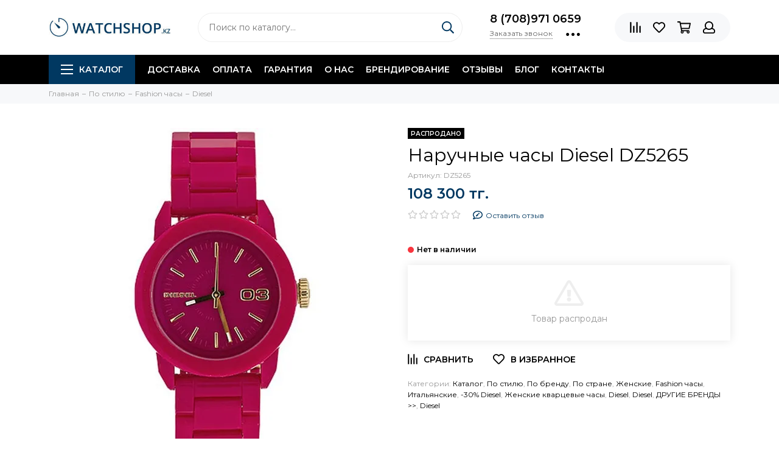

--- FILE ---
content_type: text/html; charset=utf-8
request_url: https://www.google.com/recaptcha/api2/anchor?ar=1&k=6LfXhUEmAAAAAOGNQm5_a2Ach-HWlFKD3Sq7vfFj&co=aHR0cHM6Ly93YXRjaHNob3Aua3o6NDQz&hl=ru&v=N67nZn4AqZkNcbeMu4prBgzg&size=normal&anchor-ms=20000&execute-ms=30000&cb=bra2rio5mda1
body_size: 49450
content:
<!DOCTYPE HTML><html dir="ltr" lang="ru"><head><meta http-equiv="Content-Type" content="text/html; charset=UTF-8">
<meta http-equiv="X-UA-Compatible" content="IE=edge">
<title>reCAPTCHA</title>
<style type="text/css">
/* cyrillic-ext */
@font-face {
  font-family: 'Roboto';
  font-style: normal;
  font-weight: 400;
  font-stretch: 100%;
  src: url(//fonts.gstatic.com/s/roboto/v48/KFO7CnqEu92Fr1ME7kSn66aGLdTylUAMa3GUBHMdazTgWw.woff2) format('woff2');
  unicode-range: U+0460-052F, U+1C80-1C8A, U+20B4, U+2DE0-2DFF, U+A640-A69F, U+FE2E-FE2F;
}
/* cyrillic */
@font-face {
  font-family: 'Roboto';
  font-style: normal;
  font-weight: 400;
  font-stretch: 100%;
  src: url(//fonts.gstatic.com/s/roboto/v48/KFO7CnqEu92Fr1ME7kSn66aGLdTylUAMa3iUBHMdazTgWw.woff2) format('woff2');
  unicode-range: U+0301, U+0400-045F, U+0490-0491, U+04B0-04B1, U+2116;
}
/* greek-ext */
@font-face {
  font-family: 'Roboto';
  font-style: normal;
  font-weight: 400;
  font-stretch: 100%;
  src: url(//fonts.gstatic.com/s/roboto/v48/KFO7CnqEu92Fr1ME7kSn66aGLdTylUAMa3CUBHMdazTgWw.woff2) format('woff2');
  unicode-range: U+1F00-1FFF;
}
/* greek */
@font-face {
  font-family: 'Roboto';
  font-style: normal;
  font-weight: 400;
  font-stretch: 100%;
  src: url(//fonts.gstatic.com/s/roboto/v48/KFO7CnqEu92Fr1ME7kSn66aGLdTylUAMa3-UBHMdazTgWw.woff2) format('woff2');
  unicode-range: U+0370-0377, U+037A-037F, U+0384-038A, U+038C, U+038E-03A1, U+03A3-03FF;
}
/* math */
@font-face {
  font-family: 'Roboto';
  font-style: normal;
  font-weight: 400;
  font-stretch: 100%;
  src: url(//fonts.gstatic.com/s/roboto/v48/KFO7CnqEu92Fr1ME7kSn66aGLdTylUAMawCUBHMdazTgWw.woff2) format('woff2');
  unicode-range: U+0302-0303, U+0305, U+0307-0308, U+0310, U+0312, U+0315, U+031A, U+0326-0327, U+032C, U+032F-0330, U+0332-0333, U+0338, U+033A, U+0346, U+034D, U+0391-03A1, U+03A3-03A9, U+03B1-03C9, U+03D1, U+03D5-03D6, U+03F0-03F1, U+03F4-03F5, U+2016-2017, U+2034-2038, U+203C, U+2040, U+2043, U+2047, U+2050, U+2057, U+205F, U+2070-2071, U+2074-208E, U+2090-209C, U+20D0-20DC, U+20E1, U+20E5-20EF, U+2100-2112, U+2114-2115, U+2117-2121, U+2123-214F, U+2190, U+2192, U+2194-21AE, U+21B0-21E5, U+21F1-21F2, U+21F4-2211, U+2213-2214, U+2216-22FF, U+2308-230B, U+2310, U+2319, U+231C-2321, U+2336-237A, U+237C, U+2395, U+239B-23B7, U+23D0, U+23DC-23E1, U+2474-2475, U+25AF, U+25B3, U+25B7, U+25BD, U+25C1, U+25CA, U+25CC, U+25FB, U+266D-266F, U+27C0-27FF, U+2900-2AFF, U+2B0E-2B11, U+2B30-2B4C, U+2BFE, U+3030, U+FF5B, U+FF5D, U+1D400-1D7FF, U+1EE00-1EEFF;
}
/* symbols */
@font-face {
  font-family: 'Roboto';
  font-style: normal;
  font-weight: 400;
  font-stretch: 100%;
  src: url(//fonts.gstatic.com/s/roboto/v48/KFO7CnqEu92Fr1ME7kSn66aGLdTylUAMaxKUBHMdazTgWw.woff2) format('woff2');
  unicode-range: U+0001-000C, U+000E-001F, U+007F-009F, U+20DD-20E0, U+20E2-20E4, U+2150-218F, U+2190, U+2192, U+2194-2199, U+21AF, U+21E6-21F0, U+21F3, U+2218-2219, U+2299, U+22C4-22C6, U+2300-243F, U+2440-244A, U+2460-24FF, U+25A0-27BF, U+2800-28FF, U+2921-2922, U+2981, U+29BF, U+29EB, U+2B00-2BFF, U+4DC0-4DFF, U+FFF9-FFFB, U+10140-1018E, U+10190-1019C, U+101A0, U+101D0-101FD, U+102E0-102FB, U+10E60-10E7E, U+1D2C0-1D2D3, U+1D2E0-1D37F, U+1F000-1F0FF, U+1F100-1F1AD, U+1F1E6-1F1FF, U+1F30D-1F30F, U+1F315, U+1F31C, U+1F31E, U+1F320-1F32C, U+1F336, U+1F378, U+1F37D, U+1F382, U+1F393-1F39F, U+1F3A7-1F3A8, U+1F3AC-1F3AF, U+1F3C2, U+1F3C4-1F3C6, U+1F3CA-1F3CE, U+1F3D4-1F3E0, U+1F3ED, U+1F3F1-1F3F3, U+1F3F5-1F3F7, U+1F408, U+1F415, U+1F41F, U+1F426, U+1F43F, U+1F441-1F442, U+1F444, U+1F446-1F449, U+1F44C-1F44E, U+1F453, U+1F46A, U+1F47D, U+1F4A3, U+1F4B0, U+1F4B3, U+1F4B9, U+1F4BB, U+1F4BF, U+1F4C8-1F4CB, U+1F4D6, U+1F4DA, U+1F4DF, U+1F4E3-1F4E6, U+1F4EA-1F4ED, U+1F4F7, U+1F4F9-1F4FB, U+1F4FD-1F4FE, U+1F503, U+1F507-1F50B, U+1F50D, U+1F512-1F513, U+1F53E-1F54A, U+1F54F-1F5FA, U+1F610, U+1F650-1F67F, U+1F687, U+1F68D, U+1F691, U+1F694, U+1F698, U+1F6AD, U+1F6B2, U+1F6B9-1F6BA, U+1F6BC, U+1F6C6-1F6CF, U+1F6D3-1F6D7, U+1F6E0-1F6EA, U+1F6F0-1F6F3, U+1F6F7-1F6FC, U+1F700-1F7FF, U+1F800-1F80B, U+1F810-1F847, U+1F850-1F859, U+1F860-1F887, U+1F890-1F8AD, U+1F8B0-1F8BB, U+1F8C0-1F8C1, U+1F900-1F90B, U+1F93B, U+1F946, U+1F984, U+1F996, U+1F9E9, U+1FA00-1FA6F, U+1FA70-1FA7C, U+1FA80-1FA89, U+1FA8F-1FAC6, U+1FACE-1FADC, U+1FADF-1FAE9, U+1FAF0-1FAF8, U+1FB00-1FBFF;
}
/* vietnamese */
@font-face {
  font-family: 'Roboto';
  font-style: normal;
  font-weight: 400;
  font-stretch: 100%;
  src: url(//fonts.gstatic.com/s/roboto/v48/KFO7CnqEu92Fr1ME7kSn66aGLdTylUAMa3OUBHMdazTgWw.woff2) format('woff2');
  unicode-range: U+0102-0103, U+0110-0111, U+0128-0129, U+0168-0169, U+01A0-01A1, U+01AF-01B0, U+0300-0301, U+0303-0304, U+0308-0309, U+0323, U+0329, U+1EA0-1EF9, U+20AB;
}
/* latin-ext */
@font-face {
  font-family: 'Roboto';
  font-style: normal;
  font-weight: 400;
  font-stretch: 100%;
  src: url(//fonts.gstatic.com/s/roboto/v48/KFO7CnqEu92Fr1ME7kSn66aGLdTylUAMa3KUBHMdazTgWw.woff2) format('woff2');
  unicode-range: U+0100-02BA, U+02BD-02C5, U+02C7-02CC, U+02CE-02D7, U+02DD-02FF, U+0304, U+0308, U+0329, U+1D00-1DBF, U+1E00-1E9F, U+1EF2-1EFF, U+2020, U+20A0-20AB, U+20AD-20C0, U+2113, U+2C60-2C7F, U+A720-A7FF;
}
/* latin */
@font-face {
  font-family: 'Roboto';
  font-style: normal;
  font-weight: 400;
  font-stretch: 100%;
  src: url(//fonts.gstatic.com/s/roboto/v48/KFO7CnqEu92Fr1ME7kSn66aGLdTylUAMa3yUBHMdazQ.woff2) format('woff2');
  unicode-range: U+0000-00FF, U+0131, U+0152-0153, U+02BB-02BC, U+02C6, U+02DA, U+02DC, U+0304, U+0308, U+0329, U+2000-206F, U+20AC, U+2122, U+2191, U+2193, U+2212, U+2215, U+FEFF, U+FFFD;
}
/* cyrillic-ext */
@font-face {
  font-family: 'Roboto';
  font-style: normal;
  font-weight: 500;
  font-stretch: 100%;
  src: url(//fonts.gstatic.com/s/roboto/v48/KFO7CnqEu92Fr1ME7kSn66aGLdTylUAMa3GUBHMdazTgWw.woff2) format('woff2');
  unicode-range: U+0460-052F, U+1C80-1C8A, U+20B4, U+2DE0-2DFF, U+A640-A69F, U+FE2E-FE2F;
}
/* cyrillic */
@font-face {
  font-family: 'Roboto';
  font-style: normal;
  font-weight: 500;
  font-stretch: 100%;
  src: url(//fonts.gstatic.com/s/roboto/v48/KFO7CnqEu92Fr1ME7kSn66aGLdTylUAMa3iUBHMdazTgWw.woff2) format('woff2');
  unicode-range: U+0301, U+0400-045F, U+0490-0491, U+04B0-04B1, U+2116;
}
/* greek-ext */
@font-face {
  font-family: 'Roboto';
  font-style: normal;
  font-weight: 500;
  font-stretch: 100%;
  src: url(//fonts.gstatic.com/s/roboto/v48/KFO7CnqEu92Fr1ME7kSn66aGLdTylUAMa3CUBHMdazTgWw.woff2) format('woff2');
  unicode-range: U+1F00-1FFF;
}
/* greek */
@font-face {
  font-family: 'Roboto';
  font-style: normal;
  font-weight: 500;
  font-stretch: 100%;
  src: url(//fonts.gstatic.com/s/roboto/v48/KFO7CnqEu92Fr1ME7kSn66aGLdTylUAMa3-UBHMdazTgWw.woff2) format('woff2');
  unicode-range: U+0370-0377, U+037A-037F, U+0384-038A, U+038C, U+038E-03A1, U+03A3-03FF;
}
/* math */
@font-face {
  font-family: 'Roboto';
  font-style: normal;
  font-weight: 500;
  font-stretch: 100%;
  src: url(//fonts.gstatic.com/s/roboto/v48/KFO7CnqEu92Fr1ME7kSn66aGLdTylUAMawCUBHMdazTgWw.woff2) format('woff2');
  unicode-range: U+0302-0303, U+0305, U+0307-0308, U+0310, U+0312, U+0315, U+031A, U+0326-0327, U+032C, U+032F-0330, U+0332-0333, U+0338, U+033A, U+0346, U+034D, U+0391-03A1, U+03A3-03A9, U+03B1-03C9, U+03D1, U+03D5-03D6, U+03F0-03F1, U+03F4-03F5, U+2016-2017, U+2034-2038, U+203C, U+2040, U+2043, U+2047, U+2050, U+2057, U+205F, U+2070-2071, U+2074-208E, U+2090-209C, U+20D0-20DC, U+20E1, U+20E5-20EF, U+2100-2112, U+2114-2115, U+2117-2121, U+2123-214F, U+2190, U+2192, U+2194-21AE, U+21B0-21E5, U+21F1-21F2, U+21F4-2211, U+2213-2214, U+2216-22FF, U+2308-230B, U+2310, U+2319, U+231C-2321, U+2336-237A, U+237C, U+2395, U+239B-23B7, U+23D0, U+23DC-23E1, U+2474-2475, U+25AF, U+25B3, U+25B7, U+25BD, U+25C1, U+25CA, U+25CC, U+25FB, U+266D-266F, U+27C0-27FF, U+2900-2AFF, U+2B0E-2B11, U+2B30-2B4C, U+2BFE, U+3030, U+FF5B, U+FF5D, U+1D400-1D7FF, U+1EE00-1EEFF;
}
/* symbols */
@font-face {
  font-family: 'Roboto';
  font-style: normal;
  font-weight: 500;
  font-stretch: 100%;
  src: url(//fonts.gstatic.com/s/roboto/v48/KFO7CnqEu92Fr1ME7kSn66aGLdTylUAMaxKUBHMdazTgWw.woff2) format('woff2');
  unicode-range: U+0001-000C, U+000E-001F, U+007F-009F, U+20DD-20E0, U+20E2-20E4, U+2150-218F, U+2190, U+2192, U+2194-2199, U+21AF, U+21E6-21F0, U+21F3, U+2218-2219, U+2299, U+22C4-22C6, U+2300-243F, U+2440-244A, U+2460-24FF, U+25A0-27BF, U+2800-28FF, U+2921-2922, U+2981, U+29BF, U+29EB, U+2B00-2BFF, U+4DC0-4DFF, U+FFF9-FFFB, U+10140-1018E, U+10190-1019C, U+101A0, U+101D0-101FD, U+102E0-102FB, U+10E60-10E7E, U+1D2C0-1D2D3, U+1D2E0-1D37F, U+1F000-1F0FF, U+1F100-1F1AD, U+1F1E6-1F1FF, U+1F30D-1F30F, U+1F315, U+1F31C, U+1F31E, U+1F320-1F32C, U+1F336, U+1F378, U+1F37D, U+1F382, U+1F393-1F39F, U+1F3A7-1F3A8, U+1F3AC-1F3AF, U+1F3C2, U+1F3C4-1F3C6, U+1F3CA-1F3CE, U+1F3D4-1F3E0, U+1F3ED, U+1F3F1-1F3F3, U+1F3F5-1F3F7, U+1F408, U+1F415, U+1F41F, U+1F426, U+1F43F, U+1F441-1F442, U+1F444, U+1F446-1F449, U+1F44C-1F44E, U+1F453, U+1F46A, U+1F47D, U+1F4A3, U+1F4B0, U+1F4B3, U+1F4B9, U+1F4BB, U+1F4BF, U+1F4C8-1F4CB, U+1F4D6, U+1F4DA, U+1F4DF, U+1F4E3-1F4E6, U+1F4EA-1F4ED, U+1F4F7, U+1F4F9-1F4FB, U+1F4FD-1F4FE, U+1F503, U+1F507-1F50B, U+1F50D, U+1F512-1F513, U+1F53E-1F54A, U+1F54F-1F5FA, U+1F610, U+1F650-1F67F, U+1F687, U+1F68D, U+1F691, U+1F694, U+1F698, U+1F6AD, U+1F6B2, U+1F6B9-1F6BA, U+1F6BC, U+1F6C6-1F6CF, U+1F6D3-1F6D7, U+1F6E0-1F6EA, U+1F6F0-1F6F3, U+1F6F7-1F6FC, U+1F700-1F7FF, U+1F800-1F80B, U+1F810-1F847, U+1F850-1F859, U+1F860-1F887, U+1F890-1F8AD, U+1F8B0-1F8BB, U+1F8C0-1F8C1, U+1F900-1F90B, U+1F93B, U+1F946, U+1F984, U+1F996, U+1F9E9, U+1FA00-1FA6F, U+1FA70-1FA7C, U+1FA80-1FA89, U+1FA8F-1FAC6, U+1FACE-1FADC, U+1FADF-1FAE9, U+1FAF0-1FAF8, U+1FB00-1FBFF;
}
/* vietnamese */
@font-face {
  font-family: 'Roboto';
  font-style: normal;
  font-weight: 500;
  font-stretch: 100%;
  src: url(//fonts.gstatic.com/s/roboto/v48/KFO7CnqEu92Fr1ME7kSn66aGLdTylUAMa3OUBHMdazTgWw.woff2) format('woff2');
  unicode-range: U+0102-0103, U+0110-0111, U+0128-0129, U+0168-0169, U+01A0-01A1, U+01AF-01B0, U+0300-0301, U+0303-0304, U+0308-0309, U+0323, U+0329, U+1EA0-1EF9, U+20AB;
}
/* latin-ext */
@font-face {
  font-family: 'Roboto';
  font-style: normal;
  font-weight: 500;
  font-stretch: 100%;
  src: url(//fonts.gstatic.com/s/roboto/v48/KFO7CnqEu92Fr1ME7kSn66aGLdTylUAMa3KUBHMdazTgWw.woff2) format('woff2');
  unicode-range: U+0100-02BA, U+02BD-02C5, U+02C7-02CC, U+02CE-02D7, U+02DD-02FF, U+0304, U+0308, U+0329, U+1D00-1DBF, U+1E00-1E9F, U+1EF2-1EFF, U+2020, U+20A0-20AB, U+20AD-20C0, U+2113, U+2C60-2C7F, U+A720-A7FF;
}
/* latin */
@font-face {
  font-family: 'Roboto';
  font-style: normal;
  font-weight: 500;
  font-stretch: 100%;
  src: url(//fonts.gstatic.com/s/roboto/v48/KFO7CnqEu92Fr1ME7kSn66aGLdTylUAMa3yUBHMdazQ.woff2) format('woff2');
  unicode-range: U+0000-00FF, U+0131, U+0152-0153, U+02BB-02BC, U+02C6, U+02DA, U+02DC, U+0304, U+0308, U+0329, U+2000-206F, U+20AC, U+2122, U+2191, U+2193, U+2212, U+2215, U+FEFF, U+FFFD;
}
/* cyrillic-ext */
@font-face {
  font-family: 'Roboto';
  font-style: normal;
  font-weight: 900;
  font-stretch: 100%;
  src: url(//fonts.gstatic.com/s/roboto/v48/KFO7CnqEu92Fr1ME7kSn66aGLdTylUAMa3GUBHMdazTgWw.woff2) format('woff2');
  unicode-range: U+0460-052F, U+1C80-1C8A, U+20B4, U+2DE0-2DFF, U+A640-A69F, U+FE2E-FE2F;
}
/* cyrillic */
@font-face {
  font-family: 'Roboto';
  font-style: normal;
  font-weight: 900;
  font-stretch: 100%;
  src: url(//fonts.gstatic.com/s/roboto/v48/KFO7CnqEu92Fr1ME7kSn66aGLdTylUAMa3iUBHMdazTgWw.woff2) format('woff2');
  unicode-range: U+0301, U+0400-045F, U+0490-0491, U+04B0-04B1, U+2116;
}
/* greek-ext */
@font-face {
  font-family: 'Roboto';
  font-style: normal;
  font-weight: 900;
  font-stretch: 100%;
  src: url(//fonts.gstatic.com/s/roboto/v48/KFO7CnqEu92Fr1ME7kSn66aGLdTylUAMa3CUBHMdazTgWw.woff2) format('woff2');
  unicode-range: U+1F00-1FFF;
}
/* greek */
@font-face {
  font-family: 'Roboto';
  font-style: normal;
  font-weight: 900;
  font-stretch: 100%;
  src: url(//fonts.gstatic.com/s/roboto/v48/KFO7CnqEu92Fr1ME7kSn66aGLdTylUAMa3-UBHMdazTgWw.woff2) format('woff2');
  unicode-range: U+0370-0377, U+037A-037F, U+0384-038A, U+038C, U+038E-03A1, U+03A3-03FF;
}
/* math */
@font-face {
  font-family: 'Roboto';
  font-style: normal;
  font-weight: 900;
  font-stretch: 100%;
  src: url(//fonts.gstatic.com/s/roboto/v48/KFO7CnqEu92Fr1ME7kSn66aGLdTylUAMawCUBHMdazTgWw.woff2) format('woff2');
  unicode-range: U+0302-0303, U+0305, U+0307-0308, U+0310, U+0312, U+0315, U+031A, U+0326-0327, U+032C, U+032F-0330, U+0332-0333, U+0338, U+033A, U+0346, U+034D, U+0391-03A1, U+03A3-03A9, U+03B1-03C9, U+03D1, U+03D5-03D6, U+03F0-03F1, U+03F4-03F5, U+2016-2017, U+2034-2038, U+203C, U+2040, U+2043, U+2047, U+2050, U+2057, U+205F, U+2070-2071, U+2074-208E, U+2090-209C, U+20D0-20DC, U+20E1, U+20E5-20EF, U+2100-2112, U+2114-2115, U+2117-2121, U+2123-214F, U+2190, U+2192, U+2194-21AE, U+21B0-21E5, U+21F1-21F2, U+21F4-2211, U+2213-2214, U+2216-22FF, U+2308-230B, U+2310, U+2319, U+231C-2321, U+2336-237A, U+237C, U+2395, U+239B-23B7, U+23D0, U+23DC-23E1, U+2474-2475, U+25AF, U+25B3, U+25B7, U+25BD, U+25C1, U+25CA, U+25CC, U+25FB, U+266D-266F, U+27C0-27FF, U+2900-2AFF, U+2B0E-2B11, U+2B30-2B4C, U+2BFE, U+3030, U+FF5B, U+FF5D, U+1D400-1D7FF, U+1EE00-1EEFF;
}
/* symbols */
@font-face {
  font-family: 'Roboto';
  font-style: normal;
  font-weight: 900;
  font-stretch: 100%;
  src: url(//fonts.gstatic.com/s/roboto/v48/KFO7CnqEu92Fr1ME7kSn66aGLdTylUAMaxKUBHMdazTgWw.woff2) format('woff2');
  unicode-range: U+0001-000C, U+000E-001F, U+007F-009F, U+20DD-20E0, U+20E2-20E4, U+2150-218F, U+2190, U+2192, U+2194-2199, U+21AF, U+21E6-21F0, U+21F3, U+2218-2219, U+2299, U+22C4-22C6, U+2300-243F, U+2440-244A, U+2460-24FF, U+25A0-27BF, U+2800-28FF, U+2921-2922, U+2981, U+29BF, U+29EB, U+2B00-2BFF, U+4DC0-4DFF, U+FFF9-FFFB, U+10140-1018E, U+10190-1019C, U+101A0, U+101D0-101FD, U+102E0-102FB, U+10E60-10E7E, U+1D2C0-1D2D3, U+1D2E0-1D37F, U+1F000-1F0FF, U+1F100-1F1AD, U+1F1E6-1F1FF, U+1F30D-1F30F, U+1F315, U+1F31C, U+1F31E, U+1F320-1F32C, U+1F336, U+1F378, U+1F37D, U+1F382, U+1F393-1F39F, U+1F3A7-1F3A8, U+1F3AC-1F3AF, U+1F3C2, U+1F3C4-1F3C6, U+1F3CA-1F3CE, U+1F3D4-1F3E0, U+1F3ED, U+1F3F1-1F3F3, U+1F3F5-1F3F7, U+1F408, U+1F415, U+1F41F, U+1F426, U+1F43F, U+1F441-1F442, U+1F444, U+1F446-1F449, U+1F44C-1F44E, U+1F453, U+1F46A, U+1F47D, U+1F4A3, U+1F4B0, U+1F4B3, U+1F4B9, U+1F4BB, U+1F4BF, U+1F4C8-1F4CB, U+1F4D6, U+1F4DA, U+1F4DF, U+1F4E3-1F4E6, U+1F4EA-1F4ED, U+1F4F7, U+1F4F9-1F4FB, U+1F4FD-1F4FE, U+1F503, U+1F507-1F50B, U+1F50D, U+1F512-1F513, U+1F53E-1F54A, U+1F54F-1F5FA, U+1F610, U+1F650-1F67F, U+1F687, U+1F68D, U+1F691, U+1F694, U+1F698, U+1F6AD, U+1F6B2, U+1F6B9-1F6BA, U+1F6BC, U+1F6C6-1F6CF, U+1F6D3-1F6D7, U+1F6E0-1F6EA, U+1F6F0-1F6F3, U+1F6F7-1F6FC, U+1F700-1F7FF, U+1F800-1F80B, U+1F810-1F847, U+1F850-1F859, U+1F860-1F887, U+1F890-1F8AD, U+1F8B0-1F8BB, U+1F8C0-1F8C1, U+1F900-1F90B, U+1F93B, U+1F946, U+1F984, U+1F996, U+1F9E9, U+1FA00-1FA6F, U+1FA70-1FA7C, U+1FA80-1FA89, U+1FA8F-1FAC6, U+1FACE-1FADC, U+1FADF-1FAE9, U+1FAF0-1FAF8, U+1FB00-1FBFF;
}
/* vietnamese */
@font-face {
  font-family: 'Roboto';
  font-style: normal;
  font-weight: 900;
  font-stretch: 100%;
  src: url(//fonts.gstatic.com/s/roboto/v48/KFO7CnqEu92Fr1ME7kSn66aGLdTylUAMa3OUBHMdazTgWw.woff2) format('woff2');
  unicode-range: U+0102-0103, U+0110-0111, U+0128-0129, U+0168-0169, U+01A0-01A1, U+01AF-01B0, U+0300-0301, U+0303-0304, U+0308-0309, U+0323, U+0329, U+1EA0-1EF9, U+20AB;
}
/* latin-ext */
@font-face {
  font-family: 'Roboto';
  font-style: normal;
  font-weight: 900;
  font-stretch: 100%;
  src: url(//fonts.gstatic.com/s/roboto/v48/KFO7CnqEu92Fr1ME7kSn66aGLdTylUAMa3KUBHMdazTgWw.woff2) format('woff2');
  unicode-range: U+0100-02BA, U+02BD-02C5, U+02C7-02CC, U+02CE-02D7, U+02DD-02FF, U+0304, U+0308, U+0329, U+1D00-1DBF, U+1E00-1E9F, U+1EF2-1EFF, U+2020, U+20A0-20AB, U+20AD-20C0, U+2113, U+2C60-2C7F, U+A720-A7FF;
}
/* latin */
@font-face {
  font-family: 'Roboto';
  font-style: normal;
  font-weight: 900;
  font-stretch: 100%;
  src: url(//fonts.gstatic.com/s/roboto/v48/KFO7CnqEu92Fr1ME7kSn66aGLdTylUAMa3yUBHMdazQ.woff2) format('woff2');
  unicode-range: U+0000-00FF, U+0131, U+0152-0153, U+02BB-02BC, U+02C6, U+02DA, U+02DC, U+0304, U+0308, U+0329, U+2000-206F, U+20AC, U+2122, U+2191, U+2193, U+2212, U+2215, U+FEFF, U+FFFD;
}

</style>
<link rel="stylesheet" type="text/css" href="https://www.gstatic.com/recaptcha/releases/N67nZn4AqZkNcbeMu4prBgzg/styles__ltr.css">
<script nonce="rhjfv-Ws293_WPscXLP5Dw" type="text/javascript">window['__recaptcha_api'] = 'https://www.google.com/recaptcha/api2/';</script>
<script type="text/javascript" src="https://www.gstatic.com/recaptcha/releases/N67nZn4AqZkNcbeMu4prBgzg/recaptcha__ru.js" nonce="rhjfv-Ws293_WPscXLP5Dw">
      
    </script></head>
<body><div id="rc-anchor-alert" class="rc-anchor-alert"></div>
<input type="hidden" id="recaptcha-token" value="[base64]">
<script type="text/javascript" nonce="rhjfv-Ws293_WPscXLP5Dw">
      recaptcha.anchor.Main.init("[\x22ainput\x22,[\x22bgdata\x22,\x22\x22,\[base64]/[base64]/[base64]/[base64]/[base64]/[base64]/KGcoTywyNTMsTy5PKSxVRyhPLEMpKTpnKE8sMjUzLEMpLE8pKSxsKSksTykpfSxieT1mdW5jdGlvbihDLE8sdSxsKXtmb3IobD0odT1SKEMpLDApO08+MDtPLS0pbD1sPDw4fFooQyk7ZyhDLHUsbCl9LFVHPWZ1bmN0aW9uKEMsTyl7Qy5pLmxlbmd0aD4xMDQ/[base64]/[base64]/[base64]/[base64]/[base64]/[base64]/[base64]\\u003d\x22,\[base64]\x22,\x22GcOhw7zDhMOMYgLDrcOiwpDCkcOcdsKiwpDDqMO+w71pwpwONwsUw4p8VlUOdj/DjnPDuMOoE8KQRsOGw5sdLsO5GsKbw64Wwq3Co8K4w6nDoQfDg8O4WMKXSC9GVyXDocOELsOww73DmcKVwphow77DhjokCHHCizYSZkoQNlofw643KMORwolmBQLCkB3DsMOTwo1dwoVWJsKHBmXDswcmSsKucCZIw4rCp8OzU8KKV1hww6t8AFvCl8ODbTjDhzp/wqLCuMKPw5E0w4PDjMKWaMOnYHnDjXXCnMOGw7XCrWoTwqjDiMOBwq/[base64]/[base64]/w5nChSbDlsO6w6fDok4mFzpaw5nDocKMJsOMXMKjw5Q1wrzCkcKFd8KRwqEpwrDDkgoSLyRjw4vDl1I1H8OOw4gSwpDDpMOEdD1tGsKwNxDColrDvMOdGMKZNBHCncOPwrDDqzPCrsKxTDM6w7tPeQfClUclwqZwL8KewpZsA8ORQzHCqGRYwqkBw5DDm2x+wqpOKMO/bknCtjTCmW5aKkxMwrdfwp7CiUFywoRdw6tscTXCpMOxDMOTwp/Cql4yazh8DxfDmsOQw6jDh8K4w6pKbMOHRXF9wq3DnBFww6fDlcK7GRbDgMKqwoI7CkPCpSN/w6gmwqXCoko+aMONfkxhw6QcBMKJwq8Ywo16YcOAf8OTw5RnAwLDjkPCucKoOcKYGMKAMsKFw5vCsMKowoAww6LDiV4Hw5XDpgvCuU9dw7EfEMKFHi/CscOwwoDDo8OTZcKdWMKvF10+w5FcwroHM8O1w53DgVLDojhXFcK6PsKzw7XCsMKMw5TCg8OIwrbCj8KkXsOhGiUBAcKlCUPDosKVw5IkTAg3Jl7DmcKTw63DtSxmw5xrwrQpSjLDlMOIw7jCrcKNwoRrHcKiwo3DqF7DksKIMxtcwr/[base64]/Cv0IPIGzDiTnCpT3CjMOlwp/DvV/DmUvDuMKiCHx8wp7Dk8KwwqXDksOLOsOAwpkVSyXDoGECwrDDmWcYfcKpYcKQeiXCn8ObCMOzSMK9wp9Pw5nDoRvClcKWYcKIVcOTwpQMFsOKw4VxwqHDpcOlXWM8QcOkw6RrRcK8aVTDkcOLwoBlVcOxw7/CrjXChCI6wp0EwqdjRcKXb8OUAU/DrU1UQcKUwqHDp8K3w5XDksKvw7XDr3LCpEzCkcK4wpTDjsKYw5TCm2zDosKtI8K3XivDvMOcwpXDnsO/w6/Cn8OawrsjfMKRw6tkdDYbw64wwpQ1PcKSw5rDnGnDqcKXw7DCicOaO1diwpwew6LCrcKJwpopU8KIK2jDmcOPw63CgcOpwrTCpRvChj7CtMOWw6fDkcOMwpgawrdNEcO5wqEjwrQDbcOpwrYNQMK4w4VaQsK/wqhiw71Pw7zCl0DDng7Cp3fCncKxKMKWw6luwrTDucO2AsKfHBg/VsKHXzoqQ8O8BMOIa8OEM8ODwobDulXDmMOMw7TCjTXDugN+cSHCojINw7tAwrM+wqXCoV/DqR7CpcKoAsK0wq1PwqLDgMOlw53DoERLT8K/[base64]/CmXnCmMKdMMOiLsOkSX3CkcKGOcOdc1vChgjCk8KPCMOrwqbDohsnTV8fwpDDkMKCw6bDnsOLw4TCucKaZDlewrnDoljDo8OcwrY/Z1fCi8OyYy1NwrfDusKUw6Yqw5PCvxsTw780wq9STVXDohYiw5nDvsOJJcKPw6JgFiFAMj/DscK1LXvCh8OZJXxcwpDCrHhlw6vDisOkRsO9w6fCh8OMQ08mIMOBwqwVdMOvUHUMFcOgw4TCocOvw6XCicKmG8KhwrYDN8KHwrzCkD/[base64]/DrsObeAPDtMOFKxzCscKTGjzCtRM3wqfCsDjDqTJMw71HRMK8J21iwp/CiMKlw5LDqcKKw4fDgExnFcKKw7HCncK9ORdiwofDpj1Ww6XDmRZsw6PDmMKHV3LDtTLCgcKbHRpBw5jCv8Kww6MxwpbDgcOnwrRowqnCm8KjPw5SKwR4EMKJw43DrE08w7IjJ3TDlcKsbMOhNMKkRj00w4TDjj98w6/Clw3DtsK1w4ArRMOJwppVXcK9R8KPw4kvw6rDrMOQBzXCiMKswq7Dn8KYw6rDosKhYSVGw6U+CSjDqcKywqrDu8Kww5TCncOnw5fCtizDg0B2wrLDuMKAAgtYahfDjiV5wpfCkMKXwrbCrn/CocKXw51vw4vCkcKbw51KfsOywo3CohrDshHDkn1ASEvCsikEWRAKwodEcsOoVwEGYTvDjMOnw6Msw7lQw57Cul7ClEPDrMK3wrzDrcK2wowiI8OxVcKtGk1gCsKBw6fCqDEWMlXDi8KecnfCksKlwqUAw5nCgBXCoGrCkm/[base64]/ClAlZwrjDvSN7esKgwpfDscKAwqRow5VnwozDlMK/wpnCscKQOcKDw5rCjcOkwrxVNQbCkMK1wq7CkcKHKTvDlcKCwoXCg8KGL1bCvjkcwqMMJMKcwqLChCpCw6YtfcOxTHQ4YHFmwofDhkFwFsOVN8OAA24wTThmNMOCw6bCicK+acKDPCxxB1rCoztIQwLCscK5wofCqRvDk3vCq8KJwqLCsyTDrSTCjMO1EsKqBsKIwr/CqcOEbsONVMKBw4PDgHDCp3/DgmoUw6nDjsO3DQgGwrfDihFtw6cBw6tww7lLKnJ1wosVw4ctfQJIUWfDpm3DmcOuajtNwo8bRAPDo3xlacO6NcK1w6/[base64]/CjsKAScO7wpcfwoA0MHY3wos9KcKcw40fFVIywpMMw6PDi1jCvcK6OEggw5HCjTRIOcKzwqrDjsOfw6fDp1jDlsOCSRBYw6rCjn5NYcORwqptw5bCtcOuwrg/w5FvwobDslFBfGjCjsOSP1VTw6/[base64]/Cvzcxwppoe3kxDSHDl8KsXcKOw7gew4DChhLCm1zDhV9MO8OCGio+UgNkVcKRdsO0w5DCnXjCtMKEw4wcwoPDtgXCjcOeQcO+XsOFLEgfaG4YwqMSbHLCu8Osd2grw4zDon1BdsOefkrDg0jDqmgeI8OsORzDpcOGwp7Cv0YSwo/DmBlzO8KRF10/AEfCocK3wqB3fjzDscOXwrLCmMKAwqYFwpLDh8OUw4rDliPDlcKaw6zDpRXCqsKtw6PDl8OYHl3Ds8KLP8O8wqIKXcKIOsONP8KOH2JWwrVmY8KsIGLCkTXDiSLDm8K1OQ/Cu3bCk8OowrXDnX3CncOjwpoQF1R6wq5Rw4JFwr7Ck8KCCcKxc8KsfBXDs8K1ZMOgYStowprDuMK9woXDoMK0w5XDg8Kyw75kwp3CicOYUsO1MsO/w6VKwrEVw5QlAkXDvcOEZcOAw5ASw75WwrpgGHQTwosYw75wDMKXLgZGwp7DmcOaw57DksKxZSzDoAvDmnzDhWfCgsOWCMOWKFLDjcOcKsOcw7ZgMzPCnn3DmBzCty5Zwq7CvhUawrvCs8KYwolywpxfFkDDsMKswpMNDFI9LMK9wo/[base64]/[base64]/DhcKQwqQpw7JpDVYywqcaVyJKwpLDuMO2EsKbw5bCv8KVw4o1AcKtNhhew6AJD8Kyw4kSwpZIUcKQw4h9woVaw5/CjsK/NiXDrWjCkMOQw4LDiy5bBcOdw7nCqwM9LVvDv0A4w7U8IsOLw4JDdG3DqcK8VjQWw5hidcOxw6nDk8KLI8KTTMO/w63DlcO9QVZBw6ssSsKyesOYwq3DlXPCl8Ofw5bCrDo3f8OaeCfCoQNKw65pd2hywrXCpwt1w7/CpMKhw7cwQcK0wpfDgMK/[base64]/DmikRw4PCrMKCwqIETTnDsE3CgMOYw6Fgw5PDlcOPw5PCn3zCvMObw6XDp8Osw7E0Ax3CqlLCuAACMlnDoUMUw5Ayw5fCjH/CplnCrsK8wqLDugELwprCpcKrw48+QsKswoVPKFXChEAnYsKIw7AJw5/CkcOHwrnCoMOCJjHDn8K9wqHDtTfDgMKMZcKnw57CqcOdwrjDtgxGMMKYdStywrl1wphNwqcGw5pAw7fDnmNKJcOlwqpuw75xKU1JwqzDtR7CucKgwqjCogfDmcOpw5XDqsOVTS97A0oOEHQeLMOzw4zDmMKvw5xtK1YgO8KOwoQOc1XCpHlXZljDlgx/FmYOwqnDr8K2Dxl6w45Kw4JhwpbDk0bDi8OJBmHDrcOEw5NNwq8RwpsNw6DCmAxqMsKzX8KHw71ww4g8CcO1EDAmAXDCiGrDiMOxwrzDuVNXw4/CkFfCg8KcBmfCosOWBcO/[base64]/DoQzDicOowoTDgMKeJUrDlHscwqzDkHw4wrfCsMK+w7JswqPDpRxzVwzDt8Orw6p2NcO3wq3DhmXDgsOXWzDChVRywr/CjsKQwqMrwrYALsObKXBITMKuwp8SeMOhasO+wqjCj8OKw7fDoDNQOcKDRcK4Rz/[base64]/Cg8KHHX8eaFLDj17Cv2wKQnhweHjDkxTDolTDtsObXQM4fMKAwo/Di0DDkFvDjMKPwrTCoMOIwrYUw6FQWSnDnxrCj2PDpCrCiBbCncOZE8KUbMK4w57Dh0wwQV7CpsOLwr92w4ZQfjzCk0Y/DRBOw49+RBZFw4k7w6HDjsOLw5QCYsKFwqMdDFgPVVrDrsKiLMOkcsOYcSBCwoVeEcKzTjlCwqc1w74cw6rDqcKAwpM0TV/Dh8KKwo7DuT1FH393Q8KlNm/DlcK4wqFwIcKtY0w/LMOXasKcwp0hCk8ndsOxHULCqSrDncKMw4TClsOjX8OgwrIAwr3DnMK0BxnCncKDWMOJXDB4R8OfKzLCtD4wwqrDkyrCjyHDqwnCixDDiGQow7zDmizDnMOcKx0MOMKNwptEw7k6w4LDjhoww4NgLcKnVDfCrsKbMsOJX2/CiwzDpU8gMTQBJMOuLcKAw7Qfw4d7N8OCwoXCj0dRJBLDk8K2wo58AMOsRE3Cq8O7w4XCjMKMwo5vwrVRfSZZBlHCvwLCnETCk2/CkMKCP8KgccOAVS7DjcOQDD/DgHBFanHDh8KeG8OwwpYtMUwgScOtW8K2wq8sW8Kfw77ChVMsHArCuRFMwpsvwqzCjk3DqyxXwrROwoTCjFXCvMKiSMOawpzCowJ1wprCq35jbcKjVQQaw7BYw4YqwodYwr1HMcO1KsO/UMOOJ8OCEsOew7HDrnvDpWXCrcKHwprCu8KncGrDqDUMwo/[base64]/CrDBSwqM/cCULw6nCpsOpw6rCscKdw6BSw4vDjVtpw4rCjMOzw73CpcKCXilDR8OmA3jDhMKIfMOoLXfCuS0yw7jCl8O7w6jDssKgwo0lfcOGIhHDgsOdw4UlwrvDkTLCqcOZU8ODEsKHd8ORQgF2w79SGcOlFmHCkMOiYDrClkDCmSwJacO1w5o1w4x/wq9Tw41iwrdgw75dIE8cwpAIw6VTbl3Cq8KbDcKSKMOYP8KObMOQYGjDo3A8w5F9dAnCncOoCX0EGMKJWDbCscOPasOXwr7Do8KkRAbDpsKQAAnCrcO9w6zCnsOKwpUzTcK0wrYpeCfCqyjCo2XCt8OLXsKYP8OHc2gDwqDDmiN/[base64]/[base64]/[base64]/[base64]/ClsKlwrbDpzQYBmdVw583IMKYUw/CtyXDoMO9LcKFAcO6wq3Diw/CgMOjYcKIw5fDucKwOcOZwrdew6jDkhcbL8K3w7QJYyDCtWTDp8K6wobDmcO/w7hFwrTCsl9AGMKZw6YTwqU+w7xIw57DvMOEI8KEw4bDmsKNSUwOYTzDuVBlAcKiwpEvRjYrex3Ct1/DuMKAwqE0bMObwqk3WsK4woXCkMOaXMOzw6tlwoVwwoXCsk/[base64]/woLDlGFlUcOGVE47NMO8MBwVw73CjcK4PCjDhMOBwpbDtwAXwr7Dk8Otw69Iw73DucOeIsOSEyMuwo3CtDzDtQc1wrfDjxpiwpTDpcKrdlAQAMOrJA1SdmzCuMK+fsKdwqvDtsO6bXYiwo9+X8KvV8OME8O2B8OiHMOowq/DtMOCIiTCkzIGw7zCp8KmMMKHw45Bw53Do8OiBiJrT8O9w7bClcOGbSArUcKzwq11wqbDlVbCu8OhwqF/dMKWfMOUG8KmwpTCnsO/Q09yw7Uxw6QFwoTDk2fCgMKDTcOow5/DqHkgwo09w55lwpdww6HDrEDDki/Ct1Bfw7nDv8OuwofDiw7CscO4w7nCu2DCkgbDoTjDjcOHVRLDjgDCuMKwwpHCmsKaP8KoRMKBN8OXGsKjw4LCuMKLwoPDjx1+NxwmFzJfdMKGW8Osw7TDsMOXwptAwrTDq1U3OMOMdixVPsOCU0ttw6MzwrQ6bMKfYcOTKMKcesOZN8Kew5UFUn/[base64]/[base64]/Cv2VRwp0Sw69Nw45gM0/Ci8KSwrAkZCE/cUwOPVQvMcKRIycNw4EPw5TCpMOzwrpsNUVnw4kJCRtzwq7DhcOmEUrCkgtMFcK7UmN1ccOOw5/DhMOiwq1ZC8KYUUYWMMK/UsKZwq4HVsKiaTXCvMKuwqHCiMOKPcOzRQzDosK3wr3CjwXDusKow5FUw6grwovDo8K/w4YvMh0SaMKQw5Ahw6DChBU4wr0nV8Odw7wNwr8JNMKUU8K4w7LDtsKecMKgwoUjw5nDtcKMEhcpMcKXCArDi8OxwotLw4dPw5M4wpXDo8KoY8KUw43DpsKHwrI4ZlXDj8KNw7/[base64]/[base64]/[base64]/[base64]/[base64]/CunIAeCfCixhlasKlHcKewrpJOTDCjsOmUgFqWy5baRB8GMOAEWLDrzHDm2UBwqvDkDJcw75Hwq/CqDjDkSRhTzvDqcOWZT3DkG9fwp7DgCTCicO1aMKRC0BnwqnDlGDClm94w6TCqsO/dcKQAsOBwqLCvMO1QnFTMBzCqcOzAC/DnsK3LMKpBMK5diXCgH51wp/[base64]/wp18UsK+TsKtw5bCgXzCs8Knw7MxAsKZWAwgw48bwpsfbsKvfDU1w64sJ8KsScO6d1nCsmNGesOEAV/CqxBqJsOOasOHwoxuIsOjTsOSdsOdwocdAwkMSCjCsVbCrGrCrXFBEEfDucKAwpzDkcOhbz7ClD/DgsOew5PDoAjDjMKIw5cgUVzCkH1La37Cj8OUanx1w5nCqcOkfGBvacKBUW/Cj8KYZjjDrcO8w7AmCUl7OMO0EcKrJAlVOWDDnl3CtHkLw6/DlsOSwrZkf13DmHwNScKywpvDqm/CknDCt8Oaa8KWwrlCFsKDGC8Iw4w6XcONKRc5w67Dr0BteFx5w6/[base64]/DvQPDpBrCu8Klw6kgbcK3TcOlHcKNH8OLwobCqsK7wo5Gw4pdw6N9XW/DqzHDgcKnPsOvwoMowqbDqV3Dt8OWX1wVMcOiDcKeHWzChsOhPRsrFMOzw4NYSWPCn09RwqVHbMKeI2QKw7fDkV/Cl8O8wp11TsO6wqXCilItw4JKD8KhHAXClkHDsXcwQSXCnMOfw7vDox4DVF0Sb8KVwpo7wqxjw77Dq04uJgDClADDt8KQQxrDqsOxwoscw5YOw5c2wqxqZcKxSUdcdMOmworCs1cdw6bCs8OZwrF2UMKyJsOSw6YqwqPCiDjCjMKsw4LDnsOjwpF8w6/DusK+akVhw5HCm8Kbw7MyVMOyWicZwpo4bXDDl8OXw45cfMK5Xw9qw5PCh1tjeGBaB8OMwrrDqH5bw602X8KsIcOkwrHDpm3ClDTCpMOeCcOwVhnDo8KtwqDCpFEuwpNdw608GcKowoI4dDzCkXMIbRVNSMK6wpvCqh5lUFAJwozDtsKGdcO/w53DkHfDuBvCj8Ogwq9dTDUIwrA+HMKbGcOkw7zDkF0qIsK6woRxS8OmwqnDrijDi3HCoXhfLsOrw5Uxw458w6chLWrCpMO2C2IjGsOCS2Atw70FUFTDksOxwq0YNMOGwoY0w5jDt8K+w4dtw7XCuj/Cl8Kqwosmw4vDssK8wqtBwqMPXMKTG8OdUGNewr3DgcK+w7HDqWPCgTwFwprCi0UcM8KHXVAfwoxcwptKThnDpE8Hw7cDwp7ClMKVwqnCmHlYZ8Kzw6jCqcK/F8OubcO0w6QMw6fCscOEfMOATsOvbcKTcz/CsQ9nw7nDvsKkw7/DhiDDnsOHw6BsFUPDp3Yvw6Z/ZWrChCfDqcKmd15tCsK0NsKdwqHDhUFiw6rCnzbDv17DicOawo0qL1fCqcKUcxBqwqImwqM2wqzCgMKFVSZBwrjCrsOtw7ccVl/DrcO0w5HDhhhjw5LDlsK3NQUwVsOrDMOfw5zDkTPCl8Okwp7Cq8OGIcOUQsKnIMONw4XCpW3Dnmt8wr/[base64]/[base64]/CjhnDtjPCmgsQwqp/wovDiDPDkwdcf8O3w4XDjUbDvsOGExjCtRhEwrzDqsOcwo1Bwps4SMOhwofDssOAJWRxMjLCiygUwpIbwroCNMK7w7bDg8Ocw5UHw78Rfyc/VBvCrcKPOEPDicOJQsOBYAnDkcOMw7jCtcOyaMKSwqEBEjtKwofDjsO6c2vCpsOCw7rChcOPwrI3E8ORQ2IjeHFsSMKdcsK1V8KJUDTCr0zDg8OIw6cbXjfDo8KYw6XCpmJPUcKdwrpRw7V9w7MDwqHCoHUQczDDkUTCssKcQcOjwqRtworDocOEwoHDn8OLUExqWC/DklY7wrDDgCwlBcO4G8Kzw7DDnsOxwqTDkcKEwrgxcMOOwrLCosK3ccK+w4ANW8Kzw73CicO4UsKNMA3CvDXDs8OFw4lte0UNWcKew5PCusKCwqlyw7FIw6MQwoxTwr06w7lRGMKIBXIvwovCpcKfwpHDu8KxPz0zwqnDh8Oiw6t/[base64]/ClMO/VhjDqmtbPlrClDjDnSzDsQlYJkLCtsKHdjd4wo3DmFjDpcOIWcOrE3VQbsOAXsOIw47Cv3HCu8KnFsOww5jClsKPw5JjGHPChsKSw5VJw6/DhsOfLMKlcsK1wq/Dl8OUwrltf8KqT8KoSMKAwoA3w5s4bkBhVznCisKkF23Di8Oew7B9w43DqsOycWLDhktdwpHCsxwSNkhFAsKfesKXbXNbw4fDqHIQw5HDm3ABLsKibBfDrMOFwoggw5powpczw7TCl8KHwqPDh3PCn1U/w7ddZMO+Z3TDl8OiN8OVLQbCmA0fwrfCszLChMOhw47Cv1tdOgzCoMO6w4BwWsKxwqV5wp3DvBzDlDk3w6Q+w6p8wp/[base64]/[base64]/[base64]/DvBQUW0Ijw6DDm8OUPkszw75DOAIjHRnDllAUwo3Cq8OyL0I3GEAPw6HCgwHCqwXCgcK0w4nDpwxow5tswpg5MsOxw4bDulpnwrEELUtAw6EOAcOoCBHDilQpw4BCw7fCqmxbczEGwpoKLMKPA3Z/dcKORcKfE0Fsw5/[base64]/DpUNXFhkbW2EZwrBLCmQtf2jChMOmw4HDjlfDj37DqyPCiGI9CnFofcOnwpjDsh5/ZcOOw45+wqDDusO/w5tBwr5KI8O5b8KPCAnCh8KZw59RCcKEw4FdwoDCjArDjMOtLTTCkEtsSVfCpsOMTsKew6s1w57DocOzw4rCg8KqI8OLwrh8w7fCphnDu8OVwpHDtMKZwrBxwoAHe34Lwro7CsO7HMO8w6EdwoDCu8OIw4A9GXHCo8Ofw5fDri7Dh8K+XcO/w7HDicO8w6TDpMKtw7zDrjQaKWk2AcK1RTbDuSLCulkOenxhXMOAw7XDvMK+OcKewqcxEcK1H8K+wrIHw5YNfsKtwp0Jw4TCgAUwU18WwqLCr1DDuMKkNlTCocOzwrQZwpTDtDHDhx5iw4ozMsOIwrIHwpwQFkPCqMK/[base64]/[base64]/[base64]/DlsKuW8KcHQrCnMOSQxd3UgUtw4cfLMKXwprCjMKAwqdnZcKjDX4cw4rCh35vKcKuwqDCgwo/TzU/w4XCmcOwccOzw4XCugteN8KzbGnDgGXCkkECw7MKEcOtXcOqw7/CuTnDhVwWEsO2w7BabsO+w4TDucKRwqBvcW0Lw5HCocOJZFJ1SSfCrxcBacOkSMKCIwNMw6XDpRjDgMKnasK1a8K5IMORScKSNsOywrt8wrpeDRbDpgQfFUfDgiTDjQhLwqEbEDN9WxM8GTHDq8KNSsOZPsKPw7/DnHzCgHnCqcKZwpzDl30XwpPCncOcwpcYGsKbNcO6w7HCvG/CtRLDgWwDP8OvM3fDpyMsH8K+w69Bw68cQ8KkPjE+w4jCgjxqewokw53DiMKSKjDCisOywrDDlMOGw5ZDC0c8wr/Co8K+woNRL8KSwr3DosKbLsKVw4/ChsK/w6nCkHotPMKewrRewrx+I8K+wqHCt8KIKRTCtcOifgTCnsKPLD7DmMK+wobCilzCogbCiMOrwrxZwqXCv8OsLWvDv2XCv1TDrsOcwo/DtErDhkMJw6o6DcOyccOAw7zCvxXDrQTCpxrCjwg1LAIJwrs2w5rCnkMSU8OsCcO7w61VVRknwpw8J1bDqy7CosOXw4rCi8K5wqkIwpNWw5RTNMOlwqIvwqLDkMK/w4MJw5/DpsKffsObUMO7HMOALzEpwpAxw709H8OgwoQucC7DrsKcb8K6SQjCucOiwrLCjArDrsKpw549wpM/[base64]/w5JEYsK3a09Mwol0HMOdw6nDghBfOk9dKgQGw5vDmcK+w6wUK8OaNg08SzBGI8KbE11zKB9/[base64]/CkcO5TMKyeSBGUMORwpFqwp9HCMK/O1xvw4bCoXRxWsK7DmnCiUrDisKkwqrClVMHP8K5F8KhezrDl8OUbnvCu8O1DEjCqcONGlTDssOdeDXChhjDpkDChRPDk3vDgiYzwqbCnMOqTMKzw5AzwpdFwrbClMKXMVlbMiN1wrbDpsKmw5AowqbCuErCnjI3IGPCh8KAeD/CpMKVPHTCqMKrRVXCgi/DlsOiIxvCuz/CtcKzwrd4UcO8JlE6w7JJwq/DmsKpw71oGBlsw7/Do8KiOMOKwpTDnMO9w6V5wpI4MwFBIQDDhcKXK13DgcKZwqrCpGbChzHCmcKpL8KvwpZYwrXChV1ZGRwmw5zCrjnDhsKNw5vCrkEIw7Mxw79GYMOGw5PDqcKYI8K7wpRiw5tmw5pLYWN6AC/[base64]/[base64]/Dk8OsBsOfdMKYTMKDKUQZwox8w7DDnmTDkyfDrmQ/PsKBwpl3DsKcwrF6wrrDoVDDqWULwqDDvMKtw4zCosKNFcOTwqLDicKkwpBcfsKqexlxwpDCp8KVwqnCjnNXBz4CNMKcD1vCoMORaSDDlcKEw4/DvcK3w6LCrcOmeMO+w6PDjsOBb8K7RcK/wo0RUUTCr3tsT8Kdw7nDhMKeesOCQcOAw5kWNm/Cm1LDggNKDydRTnlRGV9WwrZCw5lXwqfCisKIcsKvwonDpwN3AWh4RsOTfwrDm8KBw5LDtMKQfXXCpsOcDl7Cl8KdHE/DoyVlwoTCqENgwrrDqRZsJQjDg8OKQVw8QwRWwoDDrHpuCwE9woBHAMOewqUpVsKRwoNYw68dRcOJwqbDpn8Rwr/DqUDCvMOCSmnDmMOocMOne8K9wrvChMKCNHpXw77DviIoHcKZw7RRSRbDtQ0Zw69kOiZuwqTCn2V2woLDrcOgdcKCwo7CjHfDo1UFw7DDtCR+XWdYW3XDlyZbK8OhZhvDusOVwqV2aAJCwrINwqA7BHvChMK/FlVuEkk1w5vCtMK2MnHCrmXDkDgfRsOiVcKvw50ew7nCgMOTw7XCssO3w6VrMsKawrZlNMKuw7PCj2jCicKUwp/Cmn5Aw4PCvUrCuiLCh8KPTHjDgEB4w4PCvggiw6XDtsKKw4jDuCrDv8O1w45ewobDnlHCrcKkHTIjw53DhTHDosKzcMKOZsOqEh3Cv1dzXMKXbcKvJAvCocKEw6FeHFrDlmQoYcK3w63DnsKVMcOIIcKmGcOgw7bCu23DkU/Dn8KIKMKPwrRUwqXDnThCe27DsTXCvw1iags+wprDnG3Dv8O8Px3Dg8KubMKbD8K6TTzDlsKvwqrDjsO1CwLCuT/DtDQkwp7Ck8KBw5vDh8Oiwr5LHlvCh8Ktwp5LG8O0w6TDp1zDqMOCworDr1kta8OKwo5gBMKqwp/DrWF7KQzDpkAHwqTDh8Kxw5hcUSLCrVJhw7XCri4iDGPCpUVlFMKxwqxPIMKFSABQw4vDqMKFw73DjcODw7vDvi/DjMOXw6rDj0TCjsKvwrfCo8K0w4lbCBXDrcKiw5zDs8OmDB8gB0TDncOpwo0BbcOEIMO7wrJpfsKgw4NOwrPCicOaw5/DrMKywpbCs33DogXCi3XDhsOeccOIacOKVsOUwojCjMORCCbCjWUtw6B5wpY9wqnChcOGwqlfwobCg00zWF4vwpAxw6zDlhTCnUJ9wqbDoShYKA3ClDEFwqLCpzTDs8OTbVlkE8Kqw6fCjMKHw5wGbcKmw4rCiGjCpw/[base64]/wpzDhzIaWcKkWMOjwrzDvcKvAHzCtcKoPMO5wrLDiBTDgxLDk8OaTl1cwpjCq8OIQDtIw7I0wp96CMOqwpQVEMKfwqDCsAbCoQ5gB8K6w5fDsARrw53DvRE+w5IWw7Y2w5F+MUTDr0bCmVjDgMKRfsOBEsK/wp3CqMKewqQowqfDssK7McO5w4tHw79wfDAJADwgw5vCqcOZACHDncOfTcKIJ8OaATXCl8OxwpnDj0AadC/DrMKuRsO0wq8lQDzDiUFjwpPDlw/CrVnDvsO5VsOCamHDgRvCmw7Di8KFw6LCq8OWwozDhCovwqvDpsKge8KYw6JXXMKzT8K0w6Q8OcKSwr86ZsKDw7TDjGkEPT3CnsOoby1Uw6xUwoLClMKHPcKLwpYCw6jDgMOeAyQMGcOJWMOWwq/[base64]/wpHDr8KCWHbDqko1wrErw5fCgH0PwpkQVVzCiMKdO8KJwqbDlgxwwqAJJhLCsATCghUtGMO2Dh7DsjvCl1HDqcO+LsKgYQLCisOoPRRVf8KvbhPCocKOTMK5XsOsw7cbY0fDjMOeJcOITsK8wojDu8OVw4XCqWXClwFGOMOwPmXDhsKRwoUywqLCl8KGwp/CowYiw6w+wqTDtV3Cmg0PADpMEcKOw5nDmcOnJcKMZcOqacObbSxtaRVyDcKVwohrZTrDocO9w7rCnnZ4w7DCkmhYd8KPTSnDicKyw6TDksOATSBNFcKIc3PCkSdpw4PDm8KrC8OQw7TDgQLCpTTDj2/DlSTDqsOUwqDDsMKow65wwqvCkhXClMOlAjlvw6YhwoDDusOmwo3CpcOcwpdIwpbDrcK9B33Cp33Cvw16DcOdDcOZX0x8NxTDuwUjw7UVwpHDq1QuwrU/woRCQE7DqMKRwq/ChMOXc8K4TMOxeGDCs2PCukjDvcOSDFHCjcKBEj8cwrjChGTCj8KJwp7DgzXChzEJwqkaYMOHbRMdwqkqIQrDhsKnwqVNw5U/YAHCrkJ7wpInw4XDmVHDo8KAw6B/[base64]/[base64]/DmnLDpsKvOMKoFhJPEFsuVMKcwoRUwp/CmXpVw5F4wptIbXVIwqc1RAjDh1HDph9gwrxaw4PCpMKpVcKCCCIwwrvCscOWMzhjwrouw55yPRDCq8OAw5c2ZMO6wpvDpGBEc8OnwqPDold1woRxF8OvenDCqlDCt8OUw757w5HCrMKCwovClMK7Nl7CksKSwqo1E8OfwonDt2wnwqU6HjIHwrZ/w5nDg8KsagFow65CwqvDhcK4HcOdw4tWw6t/CMKFwp19wrnDgEMBPgBGwoMiw7jDtsKmwrbCsGx0wqMtw6bDv0XDjMOswrA7dMOiPSTChkQpbk3Di8KLOMKnwp48R3DCgV02aMO2wqvDv8KGw7vCscK8wqzCr8OqGyTCv8KDeMOmwqbClAB3IcODw6LCu8KNwrrDuGvCrsOwQw5TO8OOCcK1DRNwbcK/[base64]/DkGB0Ewpow7fDtDQHHz1YNQXDoEZVw7nCv1nCoQLCgMOjw4LDjihhwqAWMcOTw57Ds8Orwr7DvHlWw5Vew6vCmcKUD1BYwq/DqMOKw57CnwbDlsKGfD5Fw7x1XwQFw4HCnDsEw6x+w7gfVsKZflQRwpp/B8O/w4gwAsKqwr7Du8O6wq4cw4bDksO6fsKJwonDo8KIYsKREcKUw4dLwpLDmyAWJgvCpk8GAwvCicOCw5bCg8KOwqPCmsOpw5nCug4/[base64]/w4J2EcKewrp8w5DDtU3CmMK5woTDtHgxw7dYwqbCuSzDrMKiwqhXe8O9wr3CpMO4dg/CrAxPwq/CikpdbcOgwpM6RH/DpsK0dEXDqcOVeMKZTsOINsO0BXfCpcODwqDCvcK1wpjChwpBwr9uw4tnwqc5d8K/[base64]/DoMKOak4bwpnCuUNHDkVTwoTDmcKsRMOkw7DDj8OSw6rDicK5wqwCwrFnCVx/U8Ozw7jDjC0ewpzDosK1SMOEw7TDhcKww5HDn8OYwqDCtMKYwp/Ckj7DqkHCjcOKwqkocsOfwogLDyXDiwAgZRvCocKcD8OJWsKWwqHDrBkcJcK5DkfCisKqWMKkw7I0wqEiwoNBEsK/w55fJsOPfg9pwoIOw5nDsRrCmEk8dyTCiEfDk24Qw7Qow7rCknQXwqrCm8KXwqI+KnPDoG7DncO0BlHDr8Ocwpo7IMOYwqbDqAQfw446wrXCo8Omw5A8w75KIVzCmwYmw4Fcw63Dk8OXJnzCnEs1GVjCqcODwrg1w5/Csi3DncKtw53CusKaY34owqAGw50KHMO8ecK4w5XCrMOFwoLCt8KSw4Q3agbClnxSbkBow6l2DMOGw71zwoRPwoLDosKMTcOaChzCs33CgGzCn8OyI2A2w5XDrsOhUkXDsnsEwrHDssKKw5nDrBM6w6AnJkDCr8O/woVzw7howpgRwqrCgSnDjsO7ZwDDtGYWFhLDhMO2w5HCoMK2anNRw5HDq8O/[base64]/DtUtZw70UX2pJwq5IwrdIIsKxb8OCw5vCgMODw6pVw53CgcOvw6rDvsOyZAzDkQ7DkwEkeBZ5B0bCoMOTccKfZcKcOsOsKcOkOcOxKMOAw63DphgiUMKYMUYOw4fDgTrCvcO2wqvCnA7DqwkXw40/woLCmh0Fwp3CmcKEwr3DsmvDh3/CqhnColMJwqzCvUoQFcKiVyvDk8O5A8Kcwq/[base64]/DhQZsw5JxwpzCqxrDjkfCrMO9wrzChMKZFcO2wqrDmXI+w6o4wpN/w44QXcOKwodWA3gvKwfDtU/Cj8O3w4TDmTTDpMKZOCrDlMKxwoXCgMO0w5zCosKCwqkxwp0SwqVJYzhBw54ow4QvwqHDtQrCvXNKESRwwoLDjQpzw7DDu8Klw5zDo1wdNcK+wpVTw4bCisOLSsObGRnClwHCmmDCgjE0w75MwrzDthoeYcOvccO/dMKEwrlGN39QETbDncOUbmYCwpLCmFTCmBjDj8OeWMOIw58swopewqYZw5/Clw3ClQMwRzs2WFnCrBLCr1vCuWRiQMKfwrkvw5bDl1nCksKQwrrDrMK/fGHCisK4wpAjwofCnsKlwowrdMK0X8O0wrjCnsOwwog/w4oeP8OrwpLCgMOeXMKmw5MoHMKcwqZ3SRTDhB7Dj8ODT8OZc8O0wpnDtAUvd8Kvc8OJwr05woJ0w5tKw4FAKsOYOE7CtFxfw40pGmdSW0HClsKywoARL8Onw4/DucOew6xwWSdxNcOsw7BowoVVByYBWQTCu8KFHlLDgMK+w4EJJjjDlcK5woPCim7ClSHDrMKIFDLDgl4eDmrCscOIwp/[base64]/Cjmg/wplEbF/CnsK6eMOuQ8KEwr/[base64]/CoxLCtmHCnR3CoFXDkcOqwoFOLsODCcOAEMKFw5Vqw6dYwpoWw7ZQw5gHw5sFB3lgCMKawqZNw7/CrRNsRi4Hw4zCi0Itw4gow6MWw7/Cu8OZw6vCtwRjw4sdBsKrPcOebcO1Y8K4SXzDklFbWxNZwrvCpcOtcsOlIhbDqsOwRsOjwrBDwpnCqVTCt8Onwp3DqAjCpMKSwrrDjW/Dj07CpsO+w5nDm8OZEsOUCMKrw7xvHMK0wqcVw4bCg8KXesOpwpjDrX1xw7vDrzVdw6lvwrvCkx0twozDpcOSw7FbLsK1ccOjB2jCqgllaGEoOcOKfcK8w5M8IErDlx3CkmzCq8O2wrrDlSYZwofDqG7CtRjCtcKfDsOmc8K6w6zDusO2YcK4w6/CuMKeAMKEw4dYwr46IMKaM8KrWcOmw6oEWGPCv8Ksw6/CrGR3EEzCr8KpfsKOwpdKZ8KJw5DDksOlwr/[base64]/w5UCX8KXw6sGXz5iMMKgJ8ONwrPDicOPdsKEWnnCgil5MiBRbk5xw6jCn8OYKcORIMOww7bDuWvCtnDCiTBEwqVvw43CvEorBD5yfcOrUiNAw5rDklzCscKlw6hUwpHDmMKSw67Cg8KOw5t/woDCtn54w4XCncKIw4XCksONw4PDmBYIwrBww6XDrsOpwrzCimPCjsKGwqhMDHNAOnLDrSxUIzzCqzzCrFoYc8Kcwq/DlFTCo2cUFsKGw5YQJsK/HF7CisK1wq9ra8OFAQ3Dq8OVw7zDmsO0wq7CrhHCoHEoUwMHw5PDtsOoMsKwb2h3LsO9wq5Qw7PCtMO3woDDgcKhw4PDpsK9AFXCrwcGwqtsw7fDhMOCTjfCvGdmwqwrw5jDu8Kdw5TCn3dhwpTCqT8lwqdsJ2fDi8O8w6fCqcKJUx9xCHFrwpTDn8O/[base64]/[base64]/w6h9BFXDosKdw6/DqHLCssOHScOXNDNywo7ChCASbg5Hwo4Kw7bCv8KJwp/Du8OGw67DpWLCncO2w7ASw4BTw6A3J8O3w5/[base64]/CssKfw6AZw5FZwqLCq8KETG9TwoRLKMKlGsO2WsOAZATDlxRHesOiwpvDisONwqg/[base64]/DqcOkG8OTwpTCksOze8O0wq/CrT9ZYMK9wrQVwohxaHPCi2/CtMKFw4DCoMK2wqnDoXF+w5zDm0Mow6czcjh3SMKDaMKNNsOHwo3CpsOvwpnCosKJJlgjwq5fBcOWw7XCtVUbNcOBS8O4AMOdwr7Cq8Kzwq7DjWIxa8OoP8K6HlowwqXChsO4EsO7O8KLPjYsw4zCiXMhDBVswq/DhjrDjsKWw6LDoyDCgMOGLx3CmsKCCcOgwpzCvko7WsKSLMOFJMKgHsOmwrzCvA/CoMOKUncWw75HAcOSUVE3HsKVB8O5w7LCo8Kaw4nChMOEJ8OOWjRxw7nCisONw5hywoLDoUrCqsO8w5/Cg1HClRrDhnkGw4bDoGpaw5fCtRLDsWRLwqzDoU/DrMKPV3nCqcKiwqdLIcOj\x22],null,[\x22conf\x22,null,\x226LfXhUEmAAAAAOGNQm5_a2Ach-HWlFKD3Sq7vfFj\x22,0,null,null,null,1,[21,125,63,73,95,87,41,43,42,83,102,105,109,121],[7059694,126],0,null,null,null,null,0,null,0,1,700,1,null,0,\[base64]/76lBhnEnQkZnOKMAhnM8xEZ\x22,0,0,null,null,1,null,0,0,null,null,null,0],\x22https://watchshop.kz:443\x22,null,[1,1,1],null,null,null,0,3600,[\x22https://www.google.com/intl/ru/policies/privacy/\x22,\x22https://www.google.com/intl/ru/policies/terms/\x22],\x22yvDNZ5GCOvnQ7SCS1PbVqGbPrfPql8IiKQj1KMQM5CU\\u003d\x22,0,0,null,1,1769466235464,0,0,[96,203,197],null,[249],\x22RC-gfq6SBiQUp7Kuw\x22,null,null,null,null,null,\x220dAFcWeA4KrwlBGW7Q3WN08A2VwutqVNX_e3lJKhYVIduR0LpWiO_qBJhs1nT8wlk4VJy1gU6FQhs32AOoSzM-Ws6bT06Az9s4uw\x22,1769549035482]");
    </script></body></html>